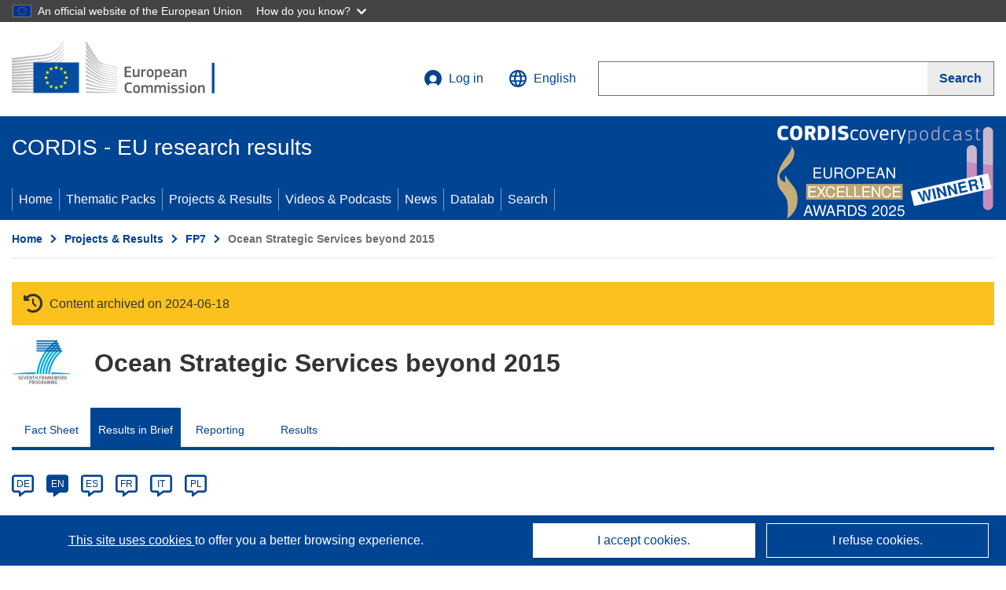

--- FILE ---
content_type: image/svg+xml
request_url: https://cordis.europa.eu/build/images/pdf.96b612ff.svg
body_size: 732
content:
<?xml version="1.0" ?><!DOCTYPE svg  PUBLIC '-//W3C//DTD SVG 1.1//EN'  'http://www.w3.org/Graphics/SVG/1.1/DTD/svg11.dtd'><svg enable-background="new 0 0 30 30" height="30px" id="Layer_1" version="1.1" viewBox="0 0 30 30" width="30px" xml:space="preserve" xmlns="http://www.w3.org/2000/svg" xmlns:xlink="http://www.w3.org/1999/xlink"><polyline clip-rule="evenodd" fill="#EA4C3A" fill-rule="evenodd" points="30.018,28.667 0,28.667 0,0 30.018,0 30.018,28.667 "/><path d="M15.372,4.377  c0.452,0.213,0.358,0.489,0.219,1.793c-0.142,1.345-0.618,3.802-1.535,6.219c-0.918,2.413-2.28,4.784-3.467,6.539  c-1.186,1.756-2.201,2.897-2.975,3.556c-0.777,0.659-1.314,0.835-1.665,0.893c-0.348,0.058-0.506,0-0.6-0.177  c-0.094-0.176-0.127-0.466-0.046-0.82c0.079-0.35,0.268-0.76,0.804-1.285c0.541-0.527,1.426-1.172,2.661-1.771  c1.235-0.6,2.817-1.156,4.116-1.537c1.299-0.379,2.311-0.585,3.197-0.746c0.888-0.162,1.647-0.277,2.391-0.337  c0.744-0.056,1.474-0.056,2.186,0c0.712,0.06,1.408,0.175,2.011,0.323c0.6,0.146,1.108,0.321,1.551,0.601  c0.442,0.276,0.823,0.657,1.012,1.083c0.192,0.423,0.192,0.893,0.033,1.228c-0.158,0.337-0.476,0.541-0.839,0.66  c-0.364,0.115-0.775,0.144-1.267,0c-0.49-0.148-1.062-0.47-1.662-0.894c-0.601-0.425-1.235-0.952-2.057-1.771  c-0.824-0.819-1.838-1.93-2.692-3.013c-0.854-1.083-1.553-2.136-2.028-3.029c-0.473-0.893-0.727-1.624-0.933-2.355  c-0.206-0.733-0.364-1.464-0.427-2.122S13.326,6.17,13.39,5.701c0.063-0.466,0.16-0.82,0.317-1.055  c0.158-0.23,0.381-0.35,0.539-0.408s0.254-0.058,0.348-0.073c0.094-0.015,0.188-0.044,0.333,0c0.138,0.042,0.321,0.154,0.504,0.268" fill="none" stroke="#FFFFFF" stroke-linejoin="round" stroke-miterlimit="10" stroke-width="1.4"/></svg>